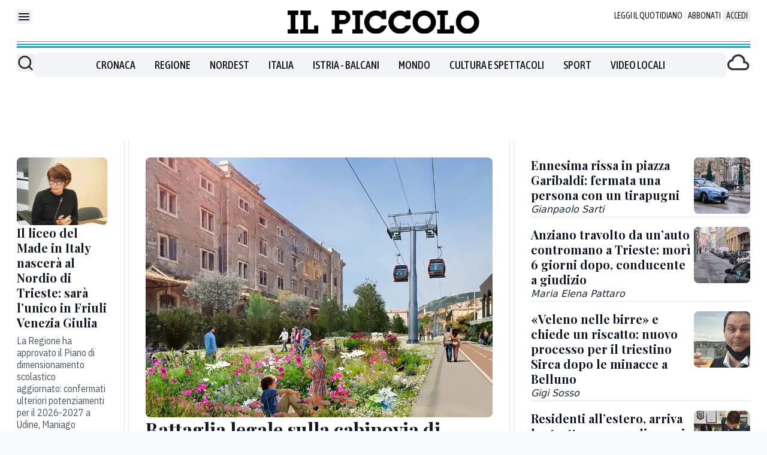

--- FILE ---
content_type: text/x-component
request_url: https://www.ilpiccolo.it/cronaca/anziano-ucciso-auto-contromano-trieste-processo-omicidio-stradale-daywu7yc?_rsc=x2qmb
body_size: 78
content:
0:["wxKjhoHujz2E3tkNCzoqN",[["children",["path","cronaca/anziano-ucciso-auto-contromano-trieste-processo-omicidio-stradale-daywu7yc","oc"],[["path","cronaca/anziano-ucciso-auto-contromano-trieste-processo-omicidio-stradale-daywu7yc","oc"],{"children":["__PAGE__",{}]}],null,null]]]


--- FILE ---
content_type: text/x-component
request_url: https://www.ilpiccolo.it/cronaca/minaccia-veleno-birre-riscatto-processo-david-sirca-belluno-pc116ex7?_rsc=x2qmb
body_size: 68
content:
0:["wxKjhoHujz2E3tkNCzoqN",[["children",["path","cronaca/minaccia-veleno-birre-riscatto-processo-david-sirca-belluno-pc116ex7","oc"],[["path","cronaca/minaccia-veleno-birre-riscatto-processo-david-sirca-belluno-pc116ex7","oc"],{"children":["__PAGE__",{}]}],null,null]]]


--- FILE ---
content_type: text/x-component
request_url: https://www.ilpiccolo.it/cronaca/cabinovia-trieste-ricorso-regione-fedriga-cosa-succede-qksg49hg?_rsc=x2qmb
body_size: 64
content:
0:["wxKjhoHujz2E3tkNCzoqN",[["children",["path","cronaca/cabinovia-trieste-ricorso-regione-fedriga-cosa-succede-qksg49hg","oc"],[["path","cronaca/cabinovia-trieste-ricorso-regione-fedriga-cosa-succede-qksg49hg","oc"],{"children":["__PAGE__",{}]}],null,null]]]


--- FILE ---
content_type: text/x-component
request_url: https://www.ilpiccolo.it/cronaca/trieste-ennesima-rissa-piazza-garibaldi-fermata-una-persona-tirapugni-v5ykty3w?_rsc=x2qmb
body_size: 82
content:
0:["wxKjhoHujz2E3tkNCzoqN",[["children",["path","cronaca/trieste-ennesima-rissa-piazza-garibaldi-fermata-una-persona-tirapugni-v5ykty3w","oc"],[["path","cronaca/trieste-ennesima-rissa-piazza-garibaldi-fermata-una-persona-tirapugni-v5ykty3w","oc"],{"children":["__PAGE__",{}]}],null,null]]]


--- FILE ---
content_type: text/x-component
request_url: https://www.ilpiccolo.it/cronaca/residenti-estero-aire-nuovi-controlli-fiscali-trieste-an1y8ju1?_rsc=x2qmb
body_size: 71
content:
0:["wxKjhoHujz2E3tkNCzoqN",[["children",["path","cronaca/residenti-estero-aire-nuovi-controlli-fiscali-trieste-an1y8ju1","oc"],[["path","cronaca/residenti-estero-aire-nuovi-controlli-fiscali-trieste-an1y8ju1","oc"],{"children":["__PAGE__",{}]}],null,null]]]


--- FILE ---
content_type: text/x-component
request_url: https://www.ilpiccolo.it/regione/liceo-made-italy-nasce-nordio-trieste-unico-in-fvg-xl3ne63w?_rsc=x2qmb
body_size: 70
content:
0:["wxKjhoHujz2E3tkNCzoqN",[["children",["path","regione/liceo-made-italy-nasce-nordio-trieste-unico-in-fvg-xl3ne63w","oc"],[["path","regione/liceo-made-italy-nasce-nordio-trieste-unico-in-fvg-xl3ne63w","oc"],{"children":["__PAGE__",{}]}],null,null]]]
